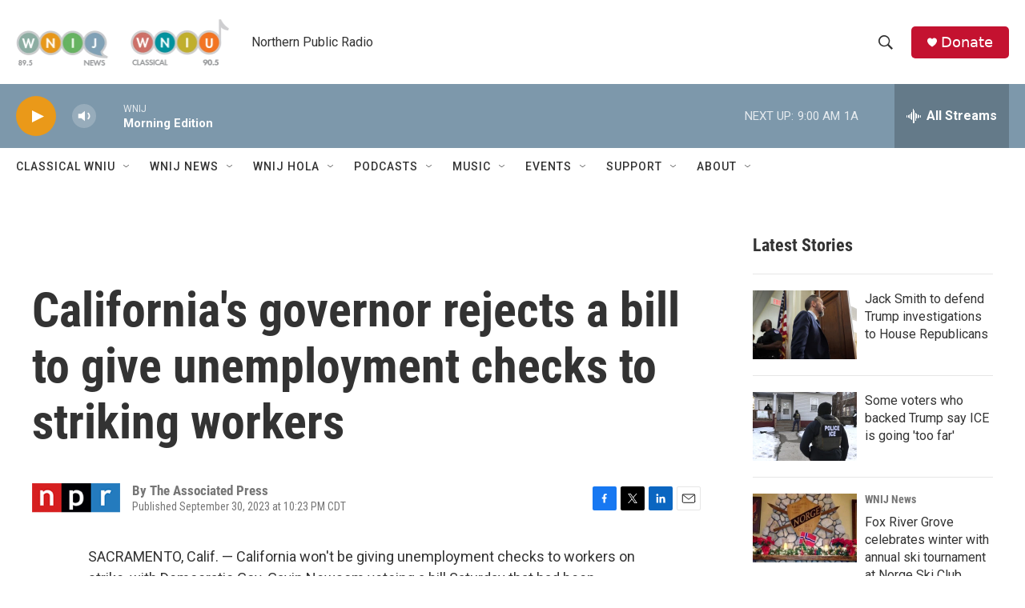

--- FILE ---
content_type: text/html; charset=utf-8
request_url: https://www.google.com/recaptcha/api2/aframe
body_size: 268
content:
<!DOCTYPE HTML><html><head><meta http-equiv="content-type" content="text/html; charset=UTF-8"></head><body><script nonce="kDL3TDl_c8FrQ6KOT85dxQ">/** Anti-fraud and anti-abuse applications only. See google.com/recaptcha */ try{var clients={'sodar':'https://pagead2.googlesyndication.com/pagead/sodar?'};window.addEventListener("message",function(a){try{if(a.source===window.parent){var b=JSON.parse(a.data);var c=clients[b['id']];if(c){var d=document.createElement('img');d.src=c+b['params']+'&rc='+(localStorage.getItem("rc::a")?sessionStorage.getItem("rc::b"):"");window.document.body.appendChild(d);sessionStorage.setItem("rc::e",parseInt(sessionStorage.getItem("rc::e")||0)+1);localStorage.setItem("rc::h",'1769083277437');}}}catch(b){}});window.parent.postMessage("_grecaptcha_ready", "*");}catch(b){}</script></body></html>